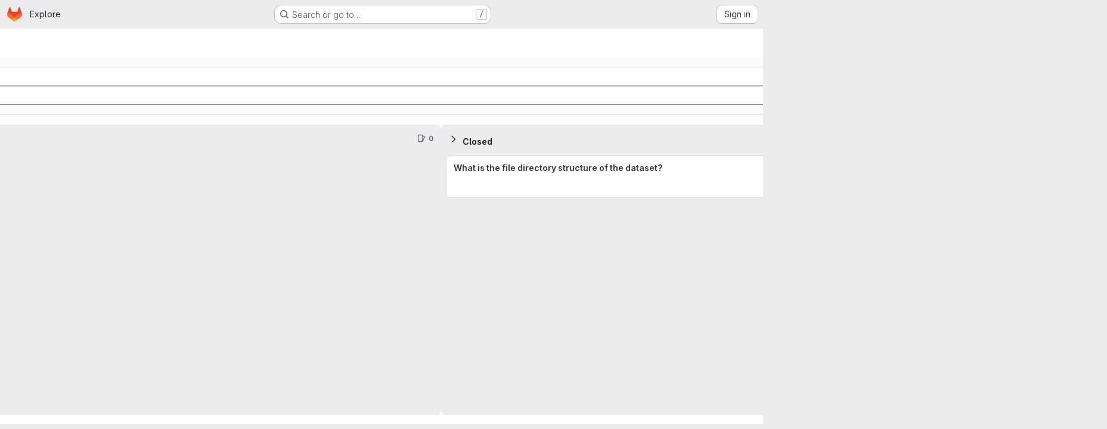

--- FILE ---
content_type: text/javascript; charset=utf-8
request_url: https://git.ias.informatik.tu-darmstadt.de/assets/webpack/pages.projects.boards.3645b81f.chunk.js
body_size: 328
content:
(this.webpackJsonp=this.webpackJsonp||[]).push([["pages.projects.boards"],{187:function(s,e,a){a("HVBj"),a("gjpc"),s.exports=a("QA9M")},QA9M:function(s,e,a){"use strict";a.r(e);var o=a("Erny"),p=a("CX32"),r=a("lqk7");Object(o.a)(p.a),Object(r.a)()}},[[187,"runtime","main","commons-pages.projects-pages.projects.activity-pages.projects.alert_management.details-pages.project-1bcd7ed0","commons-pages.admin.abuse_reports-pages.admin.abuse_reports.show-pages.admin.credentials-pages.admin-dde006c0","commons-pages.admin.abuse_reports-pages.admin.abuse_reports.show-pages.admin.groups.index-pages.admi-2872c637","322e2593","commons-pages.groups.boards-pages.projects.boards-pages.projects.feature_flags.edit-pages.projects.f-10e28730","commons-pages.groups.boards-pages.projects.boards-pages.projects.settings.repository.create_deploy_t-3e484716","commons-pages.dashboard.merge_requests-pages.groups.boards-pages.projects.boards","commons-pages.groups.boards-pages.projects.boards"]]]);
//# sourceMappingURL=pages.projects.boards.3645b81f.chunk.js.map